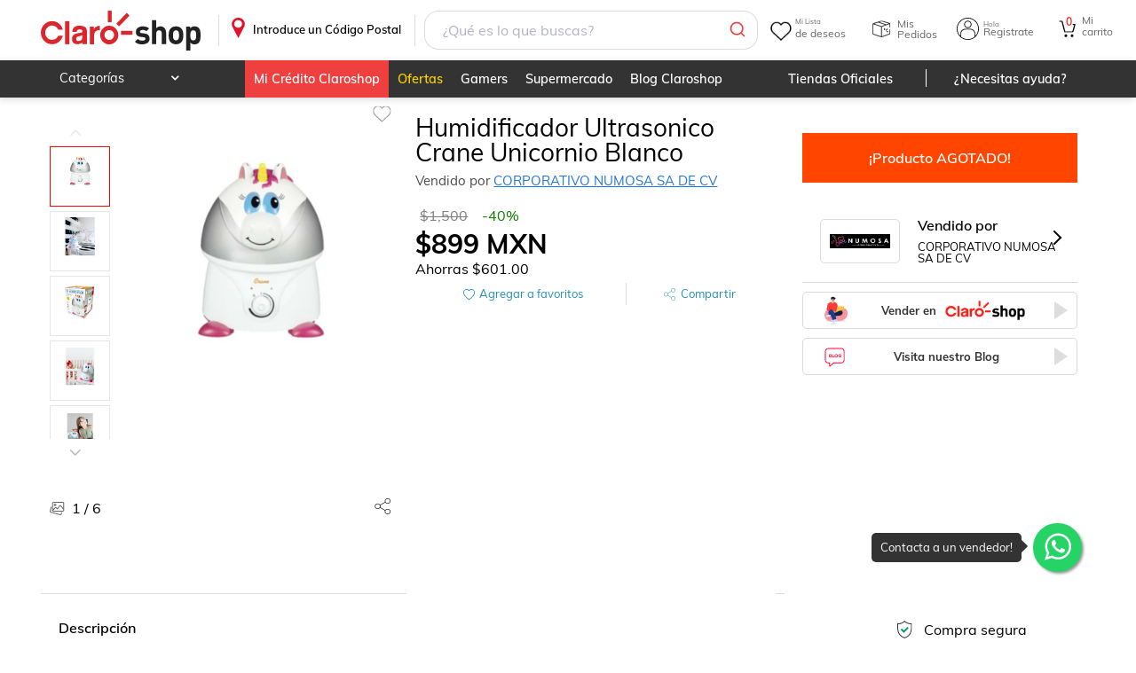

--- FILE ---
content_type: application/javascript; charset=UTF-8
request_url: https://www.claroshop.com/home/_next/static/chunks/webpack-762077094d7da83f.js
body_size: 1796
content:
!function(){"use strict";var e,t,n,r,o,f,a,u,i,c,d,l,s={},b={};function p(e){var t=b[e];if(void 0!==t)return t.exports;var n=b[e]={id:e,loaded:!1,exports:{}},r=!0;try{s[e].call(n.exports,n,n.exports,p),r=!1}finally{r&&delete b[e]}return n.loaded=!0,n.exports}p.m=s,e=[],p.O=function(t,n,r,o){if(n){o=o||0;for(var f=e.length;f>0&&e[f-1][2]>o;f--)e[f]=e[f-1];e[f]=[n,r,o];return}for(var a=1/0,f=0;f<e.length;f++){for(var n=e[f][0],r=e[f][1],o=e[f][2],u=!0,i=0;i<n.length;i++)a>=o&&Object.keys(p.O).every(function(e){return p.O[e](n[i])})?n.splice(i--,1):(u=!1,o<a&&(a=o));if(u){e.splice(f--,1);var c=r();void 0!==c&&(t=c)}}return t},p.n=function(e){var t=e&&e.__esModule?function(){return e.default}:function(){return e};return p.d(t,{a:t}),t},n=Object.getPrototypeOf?function(e){return Object.getPrototypeOf(e)}:function(e){return e.__proto__},p.t=function(e,r){if(1&r&&(e=this(e)),8&r||"object"==typeof e&&e&&(4&r&&e.__esModule||16&r&&"function"==typeof e.then))return e;var o=Object.create(null);p.r(o);var f={};t=t||[null,n({}),n([]),n(n)];for(var a=2&r&&e;"object"==typeof a&&!~t.indexOf(a);a=n(a))Object.getOwnPropertyNames(a).forEach(function(t){f[t]=function(){return e[t]}});return f.default=function(){return e},p.d(o,f),o},p.d=function(e,t){for(var n in t)p.o(t,n)&&!p.o(e,n)&&Object.defineProperty(e,n,{enumerable:!0,get:t[n]})},p.f={},p.e=function(e){return Promise.all(Object.keys(p.f).reduce(function(t,n){return p.f[n](e,t),t},[]))},p.u=function(e){return"static/chunks/"+e+"."+({267:"432464529706e776",1865:"2be15436bb4ad19d",3733:"805549d95e5eaca9",4206:"02ad1302504b3005",5658:"f13a92bc6324e7e0",9936:"80c46c713223bec2"})[e]+".js"},p.miniCssF=function(e){return"static/css/"+({267:"35c02fa8c79d7379",863:"6e211dc58d5b8499",1774:"866fdfdfeef94241",1865:"84404eef44fbddfb",2197:"ae6b9f1574011a26",2888:"c43292c14c5f6812",3023:"d682126a6a8123fe",3226:"7040e53a5ccbe04a",3418:"3cb95aede970b8aa",4206:"36de01f0ffc5dca3",4347:"6e211dc58d5b8499",4658:"0d5469c7eaf55d75",4825:"c6f6e4c56508d29f",4898:"bc008ce601880d29",5099:"caf3773da240c5a1",5252:"e6a47abbdd8ee15c",5405:"23e5d58d25989343",5658:"84404eef44fbddfb",6633:"98d5221ad8c9db35",7007:"a89f49eb23af2d09",7365:"fe6a830518d57238",7371:"bc26a84aafec4b45",7457:"9e3958870414889a",7546:"613fa2a223994890",7914:"6e211dc58d5b8499",8162:"c6285a88a285f184",8573:"ae6b9f1574011a26",9773:"90291293f6ad6227",9936:"b2cbe831a3c16ed1"})[e]+".css"},p.g=function(){if("object"==typeof globalThis)return globalThis;try{return this||Function("return this")()}catch(e){if("object"==typeof window)return window}}(),p.o=function(e,t){return Object.prototype.hasOwnProperty.call(e,t)},r={},o="_N_E:",p.l=function(e,t,n,f){if(r[e]){r[e].push(t);return}if(void 0!==n)for(var a,u,i=document.getElementsByTagName("script"),c=0;c<i.length;c++){var d=i[c];if(d.getAttribute("src")==e||d.getAttribute("data-webpack")==o+n){a=d;break}}a||(u=!0,(a=document.createElement("script")).charset="utf-8",a.timeout=120,p.nc&&a.setAttribute("nonce",p.nc),a.setAttribute("data-webpack",o+n),a.src=p.tu(e)),r[e]=[t];var l=function(t,n){a.onerror=a.onload=null,clearTimeout(s);var o=r[e];if(delete r[e],a.parentNode&&a.parentNode.removeChild(a),o&&o.forEach(function(e){return e(n)}),t)return t(n)},s=setTimeout(l.bind(null,void 0,{type:"timeout",target:a}),12e4);a.onerror=l.bind(null,a.onerror),a.onload=l.bind(null,a.onload),u&&document.head.appendChild(a)},p.r=function(e){"undefined"!=typeof Symbol&&Symbol.toStringTag&&Object.defineProperty(e,Symbol.toStringTag,{value:"Module"}),Object.defineProperty(e,"__esModule",{value:!0})},p.nmd=function(e){return e.paths=[],e.children||(e.children=[]),e},p.tt=function(){return void 0===f&&(f={createScriptURL:function(e){return e}},"undefined"!=typeof trustedTypes&&trustedTypes.createPolicy&&(f=trustedTypes.createPolicy("nextjs#bundler",f))),f},p.tu=function(e){return p.tt().createScriptURL(e)},p.p="/home/_next/",a=function(e,t,n,r){var o=document.createElement("link");return o.rel="stylesheet",o.type="text/css",o.onerror=o.onload=function(f){if(o.onerror=o.onload=null,"load"===f.type)n();else{var a=f&&("load"===f.type?"missing":f.type),u=f&&f.target&&f.target.href||t,i=Error("Loading CSS chunk "+e+" failed.\n("+u+")");i.code="CSS_CHUNK_LOAD_FAILED",i.type=a,i.request=u,o.parentNode.removeChild(o),r(i)}},o.href=t,document.head.appendChild(o),o},u=function(e,t){for(var n=document.getElementsByTagName("link"),r=0;r<n.length;r++){var o=n[r],f=o.getAttribute("data-href")||o.getAttribute("href");if("stylesheet"===o.rel&&(f===e||f===t))return o}for(var a=document.getElementsByTagName("style"),r=0;r<a.length;r++){var o=a[r],f=o.getAttribute("data-href");if(f===e||f===t)return o}},i={2272:0},p.f.miniCss=function(e,t){i[e]?t.push(i[e]):0!==i[e]&&({267:1,1865:1,4206:1,5658:1,9936:1})[e]&&t.push(i[e]=new Promise(function(t,n){var r=p.miniCssF(e),o=p.p+r;if(u(r,o))return t();a(e,o,t,n)}).then(function(){i[e]=0},function(t){throw delete i[e],t}))},c={2272:0},p.f.j=function(e,t){var n=p.o(c,e)?c[e]:void 0;if(0!==n){if(n)t.push(n[2]);else if(2272!=e){var r=new Promise(function(t,r){n=c[e]=[t,r]});t.push(n[2]=r);var o=p.p+p.u(e),f=Error();p.l(o,function(t){if(p.o(c,e)&&(0!==(n=c[e])&&(c[e]=void 0),n)){var r=t&&("load"===t.type?"missing":t.type),o=t&&t.target&&t.target.src;f.message="Loading chunk "+e+" failed.\n("+r+": "+o+")",f.name="ChunkLoadError",f.type=r,f.request=o,n[1](f)}},"chunk-"+e,e)}else c[e]=0}},p.O.j=function(e){return 0===c[e]},d=function(e,t){var n,r,o=t[0],f=t[1],a=t[2],u=0;if(o.some(function(e){return 0!==c[e]})){for(n in f)p.o(f,n)&&(p.m[n]=f[n]);if(a)var i=a(p)}for(e&&e(t);u<o.length;u++)r=o[u],p.o(c,r)&&c[r]&&c[r][0](),c[r]=0;return p.O(i)},(l=self.webpackChunk_N_E=self.webpackChunk_N_E||[]).forEach(d.bind(null,0)),l.push=d.bind(null,l.push.bind(l))}();